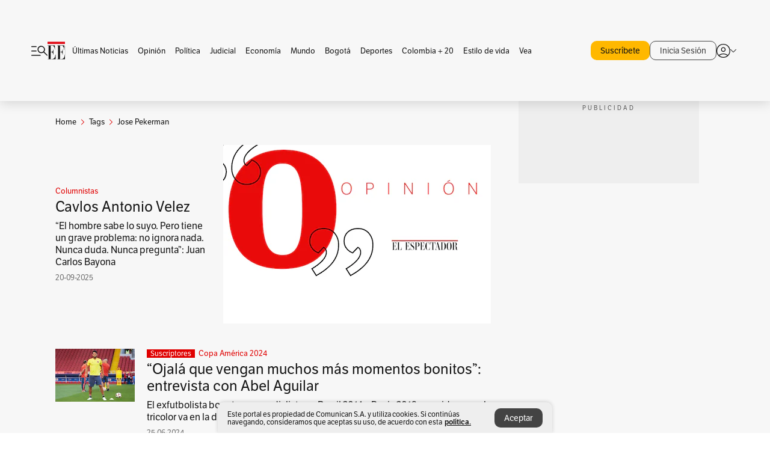

--- FILE ---
content_type: text/html; charset=utf-8
request_url: https://www.elespectador.com/tags/jose-pekerman/
body_size: 14108
content:
<!DOCTYPE html><html lang="es"><head><meta charSet="utf-8"/><link as="style" rel="preload" href="https://use.typekit.net/zke3dlb.css"/><link rel="stylesheet" href="https://use.typekit.net/zke3dlb.css"/><link rel="preload" href="/pf/resources/images/logoShort.svg?d=1148" as="image" type="image/svg+xml"/><link rel="preload" href="/pf/resources/images/logoFull.svg?d=1148" as="image" type="image/svg+xml"/><link rel="stylesheet" href="/pf/dist/css/el-espectador.css?d=1148"/><link rel="preload" href="//securepubads.g.doubleclick.net/tag/js/gpt.js" as="script"/><link rel="preconnect" href="https://securepubads.g.doubleclick.net"/><link rel="preconnect" href="https://adservice.google.com"/><link rel="preconnect" href="https://pagead2.googlesyndication.com"/><link rel="preconnect" href="https://tpc.googlesyndication.com"/><link rel="stylesheet" href="/pf/resources/dist/newsletterStructure/css/style.css?d=1148"/><script async="" src="https://cdn.tinypass.com/api/tinypass.min.js"></script><script src="https://accounts.google.com/gsi/client" async=""></script><script defer="" src="/pf/resources/scripts/minified/arcads.minified.js?d=1148"></script><script async="" src="/pf/resources/scripts/minified/pianoInit.minified.js?d=1148"></script><script defer="" src="/pf/resources/scripts/minified/pianoScript.minified.js?d=1148"></script><script defer="" src="/pf/resources/scripts/minified/googlePiano.minified.js?d=1148"></script><script defer="" src="/pf/resources/scripts/minified/gtm.minified.js?d=1148"></script><script defer="" src="/pf/resources/scripts/minified/pixel-fb.minified.js?d=1148"></script><title>Jose pekerman: Últimas noticias, fotos, videos, artículos de opinión de Jose pekerman | EL ESPECTADOR</title><meta name="description" content="Lea aquí todas las noticias sobre jose pekerman: artículos, fotos, videos, análisis y opinión sobre jose pekerman. Archivo de noticias en Colombia y el mundo sobre jose pekerman"/><meta name="keywords" content="jose pekerman, noticias de jose pekerman, fotos de jose pekerman, videos de jose pekerman"/><meta name="news_keywords" content="jose pekerman, noticias de jose pekerman, fotos de jose pekerman, videos de jose pekerman"/><meta name="robots" content="follow, index, max-snippet:150, max-image-preview:large  "/><link rel="canonical" href="https://www.elespectador.com/tags/jose-pekerman/"/><link rel="alternate" hrefLang="es" href="https://www.elespectador.com/tags/jose-pekerman/"/><link rel="alternate" type="application/rss+xml" title="El Espectador - Discover - General" href="https://www.elespectador.com/arc/outboundfeeds/discover/?outputType=xml"/><link rel="alternate" type="application/rss+xml" title="El Espectador - Discover - Tags" href="https://www.elespectador.com/arc/outboundfeeds/discover/category/tags/?outputType=xml"/><link rel="alternate" type="application/rss+xml" title="El Espectador - Discover - Tags / Jose-pekerman" href="https://www.elespectador.com/arc/outboundfeeds/discover/category/tags/jose-pekerman/?outputType=xml"/><meta name="twitter:card" content="summary_large_image"/><meta name="twitter:site" content="@elespectador"/><meta name="twitter:creator" content="@elespectador"/><meta name="twitter:url" content="https://www.elespectador.com/tags/jose-pekerman/"/><meta property="twitter:title" content="Jose pekerman: Últimas noticias, fotos, videos, artículos de opinión de Jose pekerman"/><meta property="twitter:description" content="Lea aquí todas las noticias sobre jose pekerman: artículos, fotos, videos, análisis y opinión sobre jose pekerman. Archivo de noticias en Colombia y el mundo sobre jose pekerman"/><meta name="twitter:image" content="https://www.elespectador.com/pf/resources/images/redes_espectador.webp?d=1148"/><meta name="twitter:image:alt" content=""/><meta property="fb:app_id" content="687966271952902"/><meta property="fb:pages" content="14302129065"/><meta name="language" content="spanish"/><meta name="genre" content="news"/><meta name="MobileOptimized" content="width"/><meta name="HandheldFriendly" content="true"/><meta name="viewport" content="width=device-width, initial-scale=1"/><meta name="author" content="El Espectador"/><meta property="ps:breadCrumb" content="Inicio"/><meta property="ps:contentTemplate" content="Home"/><meta property="ps:pageName" content="home"/><meta property="og:site_name" content="ELESPECTADOR.COM"/><meta property="og:url" content="https://www.elespectador.com/tags/jose-pekerman/"/><meta property="og:title" content="Jose pekerman: Últimas noticias, fotos, videos, artículos de opinión de Jose pekerman"/><meta property="og:description" content="Lea aquí todas las noticias sobre jose pekerman: artículos, fotos, videos, análisis y opinión sobre jose pekerman. Archivo de noticias en Colombia y el mundo sobre jose pekerman"/><meta property="og:image" content="https://www.elespectador.com/pf/resources/images/redes_espectador.webp?d=1148"/><meta property="og:country_name" content="Colombia"/><meta property="og:type" content="website"/><meta name="dcterms.title" content="ELESPECTADOR.COM"/><meta name="dcterms.type" content="Text"/><meta name="dcterms.identifier" content="https://www.elespectador.com/tags/jose-pekerman/"/><meta name="dcterms.format" content="text/html"/><meta name="geo.placename" content="Colombia"/><meta name="geo.position" content="4.6626515162041535;-74.05541002750398"/><meta name="ICBM" content="4.6626515162041535;-74.05541002750398"/><meta name="format-detection" content="telephone=no"/><meta name="distribution" content="global"/><meta name="geo.region" content="CO"/><meta name="rating" content="general"/><meta name="google-signin-client_id" content="430461265313-2jlpt8n23uj7avn6ijfbj0gmto7dgrko.apps.googleusercontent.com"/><script type="application/javascript" id="polyfill-script">if(!Array.prototype.includes||!(window.Object && window.Object.assign)||!window.Promise||!window.Symbol||!window.fetch){document.write('<script type="application/javascript" src="/pf/dist/engine/polyfill.js?d=1148&mxId=00000000" defer=""><\/script>')}</script><script id="fusion-engine-react-script" type="application/javascript" src="/pf/dist/engine/react.js?d=1148&amp;mxId=00000000" defer=""></script><script id="fusion-engine-combinations-script" type="application/javascript" src="/pf/dist/components/combinations/default.js?d=1148&amp;mxId=00000000" defer=""></script><link rel="icon" href="/pf/resources/images/favicons/logoFavicon.svg?d=1148" type="image/vnd.microsoft.icon"/><link rel="icon" href="/pf/resources/images/favicons/logoFavicon.svg?d=1148" type="image/svg+xml"/><link rel="icon" type="image/svg+xml" href="/pf/resources/images/favicons/logoFavicon-16.svg?d=1148" sizes="16x16"/><link rel="icon" type="image/svg+xml" href="/pf/resources/images/favicons/logoFavicon-32.svg?d=1148" sizes="32x32"/><link rel="icon" type="image/svg+xml" href="/pf/resources/images/favicons/logoFavicon-48.svg?d=1148" sizes="48x48"/><link rel="icon" type="image/svg+xml" href="/pf/resources/images/favicons/logoFavicon-76.svg?d=1148" sizes="76x76"/><link rel="icon" type="image/svg+xml" href="/pf/resources/images/favicons/logoFavicon-96.svg?d=1148" sizes="96x96"/><link rel="apple-touch-icon-precomposed" type="image/png" href="/pf/resources/images/favicons/favicon-EE-120.png?d=1148" sizes="120x120"/><link rel="apple-touch-icon-precomposed" type="image/png" href="/pf/resources/images/favicons/favicon-EE-152.png?d=1148" sizes="152x152"/><link rel="apple-touch-icon-precomposed" type="image/png" href="/pf/resources/images/favicons/favicon-EE-167.png?d=1148" sizes="167x167"/><link rel="apple-touch-icon-precomposed" type="image/png" href="/pf/resources/images/favicons/favicon-EE-180.png?d=1148" sizes="180x180"/><link rel="icon" type="image/svg+xml" href="/pf/resources/images/favicons/logoFavicon-192.svg?d=1148" sizes="192x192"/><link rel="manifest" href="/manifest.json"/><script defer="" src="https://cdnjs.cloudflare.com/ajax/libs/crypto-js/4.0.0/core.js" integrity="sha256-kZdkZhqgFNaGr6uXhjDI1wJie4rPdXuwZIwGvbkmxAI= sha384-16NHxQ56nk9L6mYJEMueErCQy3apXT3t+s3Zln/9Cb5r65PyVoyYWc1Xis2AyLeO sha512-juG4T5LbIw5oIaxRM4SsstO0WEuz3c6BwPhhzgIXvy98OM7UiZsvzCcTz7Is0zGHHIBPaDkCvJ3++uUqBFkRUg==" crossorigin="anonymous"></script><script defer="" src="https://cdnjs.cloudflare.com/ajax/libs/crypto-js/4.0.0/md5.min.js" integrity="sha256-HX0j5mAQX1PZWyNi/7GYv7G27BRBRlmNKXHbGv4fUYg= sha384-8grjJYqm7LKLYU+wyJNSF5VuUdBkO2nhlP5uc1Yucc9Q1UfngglfeZonVNCLIoCR sha512-VLDQac8zlryHkFvL1HIH9KKjkPNdsNLEXM/vImKGMaNkEXbNtb+dyhnyXFkxai1RVNtwrD5L7vffgtzYzeKI3A==" crossorigin="anonymous"></script><script type="application/ld+json">{
    "@context": "https://schema.org",
    "@type":"Organization",
    "name":"El Espectador",
    "url":"https://www.elespectador.com",
    "logo":{
      "@type":"ImageObject",
      "url":"/pf/resources/images/favicons/favicon-EE-152.png?d=1148",
      "width":"300"
    },
    "contactPoint": {
      "@type": "ContactPoint",
      "telephone": "018000510903",
      "contactType": "Servicio al cliente"
    },
    "sameAs":[
      "https://www.facebook.com/elespectadorcom",
      "https://twitter.com/elespectador",
      "https://www.instagram.com/elespectador/",
      "https://www.youtube.com/user/Elespectadorcom?sub_confirmation=1"
    ]}
    </script><script type="application/ld+json">{
  "@context": "http://schema.org",
  "@type": "WebSite",
  "name": "El Espectador",
  "url": "https://www.elespectador.com",
  "sameAs":[
    "https://www.facebook.com/elespectadorcom",
    "https://twitter.com/elespectador",
    "https://www.instagram.com/elespectador/",
    "https://www.youtube.com/user/Elespectadorcom?sub_confirmation=1"
  ]
  ,
      "potentialAction": {
        "@type": "SearchAction",
        "target": "https://www.elespectador.com/buscador/{q}",
        "query-input": "required name=q"
      }
}</script><script src="https://jsc.mgid.com/site/939125.js" async=""></script><script defer="" src="/pf/resources/scripts/minified/adsmovil.minified.js?d=1148"></script><script type="application/json">var params = {
    'email':'',
    'phone': '',
    'puid': ''
}
adsmovil.Init(params);</script><script defer="" src="/pf/resources/scripts/minified/ssm.minified.js?d=1148"></script>
<script>(window.BOOMR_mq=window.BOOMR_mq||[]).push(["addVar",{"rua.upush":"false","rua.cpush":"false","rua.upre":"false","rua.cpre":"false","rua.uprl":"false","rua.cprl":"false","rua.cprf":"false","rua.trans":"","rua.cook":"false","rua.ims":"false","rua.ufprl":"false","rua.cfprl":"false","rua.isuxp":"false","rua.texp":"norulematch","rua.ceh":"false","rua.ueh":"false","rua.ieh.st":"0"}]);</script>
                              <script>!function(e){var n="https://s.go-mpulse.net/boomerang/";if("False"=="True")e.BOOMR_config=e.BOOMR_config||{},e.BOOMR_config.PageParams=e.BOOMR_config.PageParams||{},e.BOOMR_config.PageParams.pci=!0,n="https://s2.go-mpulse.net/boomerang/";if(window.BOOMR_API_key="GRJMD-A2LGW-55R3Y-KNEZE-U6B3Q",function(){function e(){if(!o){var e=document.createElement("script");e.id="boomr-scr-as",e.src=window.BOOMR.url,e.async=!0,i.parentNode.appendChild(e),o=!0}}function t(e){o=!0;var n,t,a,r,d=document,O=window;if(window.BOOMR.snippetMethod=e?"if":"i",t=function(e,n){var t=d.createElement("script");t.id=n||"boomr-if-as",t.src=window.BOOMR.url,BOOMR_lstart=(new Date).getTime(),e=e||d.body,e.appendChild(t)},!window.addEventListener&&window.attachEvent&&navigator.userAgent.match(/MSIE [67]\./))return window.BOOMR.snippetMethod="s",void t(i.parentNode,"boomr-async");a=document.createElement("IFRAME"),a.src="about:blank",a.title="",a.role="presentation",a.loading="eager",r=(a.frameElement||a).style,r.width=0,r.height=0,r.border=0,r.display="none",i.parentNode.appendChild(a);try{O=a.contentWindow,d=O.document.open()}catch(_){n=document.domain,a.src="javascript:var d=document.open();d.domain='"+n+"';void(0);",O=a.contentWindow,d=O.document.open()}if(n)d._boomrl=function(){this.domain=n,t()},d.write("<bo"+"dy onload='document._boomrl();'>");else if(O._boomrl=function(){t()},O.addEventListener)O.addEventListener("load",O._boomrl,!1);else if(O.attachEvent)O.attachEvent("onload",O._boomrl);d.close()}function a(e){window.BOOMR_onload=e&&e.timeStamp||(new Date).getTime()}if(!window.BOOMR||!window.BOOMR.version&&!window.BOOMR.snippetExecuted){window.BOOMR=window.BOOMR||{},window.BOOMR.snippetStart=(new Date).getTime(),window.BOOMR.snippetExecuted=!0,window.BOOMR.snippetVersion=12,window.BOOMR.url=n+"GRJMD-A2LGW-55R3Y-KNEZE-U6B3Q";var i=document.currentScript||document.getElementsByTagName("script")[0],o=!1,r=document.createElement("link");if(r.relList&&"function"==typeof r.relList.supports&&r.relList.supports("preload")&&"as"in r)window.BOOMR.snippetMethod="p",r.href=window.BOOMR.url,r.rel="preload",r.as="script",r.addEventListener("load",e),r.addEventListener("error",function(){t(!0)}),setTimeout(function(){if(!o)t(!0)},3e3),BOOMR_lstart=(new Date).getTime(),i.parentNode.appendChild(r);else t(!1);if(window.addEventListener)window.addEventListener("load",a,!1);else if(window.attachEvent)window.attachEvent("onload",a)}}(),"".length>0)if(e&&"performance"in e&&e.performance&&"function"==typeof e.performance.setResourceTimingBufferSize)e.performance.setResourceTimingBufferSize();!function(){if(BOOMR=e.BOOMR||{},BOOMR.plugins=BOOMR.plugins||{},!BOOMR.plugins.AK){var n=""=="true"?1:0,t="",a="cj3mgryx3sibs2lr24aq-f-5ebb24092-clientnsv4-s.akamaihd.net",i="false"=="true"?2:1,o={"ak.v":"39","ak.cp":"927404","ak.ai":parseInt("594085",10),"ak.ol":"0","ak.cr":9,"ak.ipv":4,"ak.proto":"h2","ak.rid":"5f934e28","ak.r":50796,"ak.a2":n,"ak.m":"dscr","ak.n":"ff","ak.bpcip":"18.118.195.0","ak.cport":54394,"ak.gh":"23.209.83.212","ak.quicv":"","ak.tlsv":"tls1.3","ak.0rtt":"","ak.0rtt.ed":"","ak.csrc":"-","ak.acc":"","ak.t":"1769068289","ak.ak":"hOBiQwZUYzCg5VSAfCLimQ==qJEqCBJfQ4ijQGy4gcbWLswXf22lHoJ4sz/PdaoaH6Re9Wr9OoWTJteWuYtQ4hL+9INXjHv8O2SO+oYqdS4enVp8qaYJKypZ9hnBunUEG14wLbZFSMc3Q4idbRRL2ursaC4bLSocLRH+r6CgFx5vNe0i2ZK86j/Ap1hFDivYZcyLsQUFe3zDueTzGAo/lqCQgCqFN2u1SLNp8NG7M5svCEP/R2l40J3uI/1MHgN0m9WyPhlP5terPGzEQeiXPYu6isiFMG9VpVy1dkM1Zzyu1coTfYp2jg8mrP7Uq1t/mk8oNpxCqcSxcklv5L2RrMs83A9jXCNj0ckgkauRcV9UamFygFUTkSF8yQECSAEWrP7JEa+JWmYXu6x4YVdg1uGoUA+jfrgG8uhJMbQWeBbp6z+U53oOkXey6V3nhLjPGJ0=","ak.pv":"62","ak.dpoabenc":"","ak.tf":i};if(""!==t)o["ak.ruds"]=t;var r={i:!1,av:function(n){var t="http.initiator";if(n&&(!n[t]||"spa_hard"===n[t]))o["ak.feo"]=void 0!==e.aFeoApplied?1:0,BOOMR.addVar(o)},rv:function(){var e=["ak.bpcip","ak.cport","ak.cr","ak.csrc","ak.gh","ak.ipv","ak.m","ak.n","ak.ol","ak.proto","ak.quicv","ak.tlsv","ak.0rtt","ak.0rtt.ed","ak.r","ak.acc","ak.t","ak.tf"];BOOMR.removeVar(e)}};BOOMR.plugins.AK={akVars:o,akDNSPreFetchDomain:a,init:function(){if(!r.i){var e=BOOMR.subscribe;e("before_beacon",r.av,null,null),e("onbeacon",r.rv,null,null),r.i=!0}return this},is_complete:function(){return!0}}}}()}(window);</script></head><body class=""><script defer="" src="/pf/resources/scripts/minified/cxenseMetatags.body.minified.js?d=1148"></script><script defer="" src="/pf/resources/scripts/minified/pianoResetToken.body.minified.js?d=1148"></script><noscript><iframe src="https://www.googletagmanager.com/ns.html?id=GTM-5FQVPR" title="Tag manager no script" height="0" width="0" style="display:none;visibility:hidden"></iframe></noscript><div id="fusion-app"><div class="Layout-Home false" id="sectionLayout"><div class="Auth"></div><div class="OneSignal"></div><div><div><style>.onesignal-slidedown-container {
    display: none !important;
  }
  </style><div class="Modal-hide"><div class="Modal-Container"><div id=""><div><div id="notificationPopup"><div class="Modal-Container"><div><img class="Modal-Image" src="/pf/resources/images/logoShortLight.svg?d=1148" alt="Logo El Espectador"/></div><div><div class="Modal-Text">No te pierdas ningún acontecimiento, accede a nuestras notificaciones</div><div class="Modal-ContainerButton"><button class="Button Button_text Button_ Button_text_" type="button">No, gracias</button><div class="onesignal-customlink-container"></div></div></div></div></div></div></div></div></div></div></div><header id="header-layout"><div class="Header Header-TopBar Header_standar"><div class="Header-Content"><div class="BurgerMenu-OpenButton"><svg viewBox="0 0 1024 1024" style="display:inline-block;stroke:currentColor;fill:currentColor"><path d="M28.158 828.615c-37.317 1.365-37.772-58.706 0-57.341h537.91c37.317-1.365 37.772 58.706 0 57.341h-537.91zM28.158 552.834c-37.317 1.365-37.772-58.706 0-57.341h277.601c15.928 0 29.125 12.743 28.67 28.67 0 15.928-12.743 29.125-28.67 28.67h-277.601zM28.158 277.053c-37.317 1.365-37.772-58.706 0-57.341h277.601c15.928 0 29.125 12.743 28.67 28.67 0 15.928-12.743 29.125-28.67 28.67h-277.601zM627.959 658.869c-201.147 9.557-314.463-258.943-165.195-394.559 194.776-202.513 531.539 84.191 348.594 304.907l203.423 200.237c12.743 10.467 11.832 29.58 0 40.957-10.467 11.377-29.58 10.467-40.957 0l-203.423-200.237c-40.957 30.946-91.472 49.149-142.897 49.149zM627.959 601.528c48.694 0 90.562-16.838 124.693-50.514s51.425-74.634 51.425-122.872c0-48.239-17.293-89.197-51.425-122.872s-75.999-50.514-124.693-50.514-90.562 16.838-124.693 50.514c-34.131 33.676-51.425 74.634-51.425 122.872s17.293 89.197 51.425 122.872c34.131 33.676 75.999 50.514 124.693 50.514z"></path></svg></div><div class="Header-Logo Header-MainLogo"><a href="/" rel="noreferrer"><picture class="Header-LogoImage"><img src="/pf/resources/images/logoFull.svg?d=1148" alt="Elespectador.com: Últimas noticias de Colombia y el mundo" width="240" height="37"/></picture></a></div><div class="Header-ContainerUser"><div class="Header-User" id="UserAvatarContainer"><div class="Header-UserContainer"><div class="Header-Anon "><svg class="Header-AvatarCircle" viewBox="0 0 1024 1024" style="display:inline-block;stroke:currentColor;fill:currentColor"><path d="M177.79 824.384c190.977-148.689 469.712-148.689 660.689 0 276.462-268.732 58.657-784.824-330.117-767.545-388.774-17.279-607.034 499.268-330.572 767.545zM507.908 586.117c-224.171 2.274-224.171-343.758 0-341.485 224.171-2.274 224.171 343.758 0 341.485zM507.908 1024.455c-677.513-16.824-677.513-1007.631 0-1024 677.513 16.824 677.513 1007.631 0 1024zM507.908 967.616c100.49 0.455 211.893-37.741 286.465-102.764-155.964-127.318-417.876-130.046-572.931 0 74.572 65.023 185.975 103.673 286.465 102.764zM507.908 529.279c148.234 4.092 148.234-231.901 0-227.808-148.234-4.092-148.234 231.901 0 227.808z"></path></svg><svg class="Header-Arrow " viewBox="0 0 422 1024" style="display:inline-block;stroke:currentColor;fill:currentColor"><path d="M336.696 512.431l-321.106-321.106c-35.676-32.942 19.56-91.257 53.521-53.521l331.738 331.738c12.684 12.684 17.846 25.385 17.846 42.877 0 17.151-5.146 30.19-17.846 42.877l-331.738 331.738c-32.942 35.338-91.257-19.56-53.521-53.521l321.106-321.106z"></path></svg></div></div></div></div></div></div><div class="Header-BasicPlaceholder"></div><h1 style="display:none">Noticias de Jose Pekerman</h1><div class="PianoContainer-UserMenu"></div></header><div class=""><div id="main-layout-1" class="Layout-MainHome Layout-MainHome_oneColumn"></div><div id="main-layout-2" class="Layout-MainHome Layout-MainHome_oneColumn"></div><div class="Layout-MainHome Layout-MainHome_fitMargin Layout-MainHome_twoColumns"><div id="main-layout-3-4" class="Layout-mainHomeA"><div class=""><div class="NewsletterAdmin-ImageTitleNw"><div class="Header-Section Header-Section_EE"><h2 class="Header-SectionTitle">Noticias de Jose pekerman</h2><div class="Header-SectionDescription"></div></div></div></div><div><script type="application/ld+json">{
    "@context": "https://schema.org",
    "@type": "BreadcrumbList",
    "itemListElement": [
      {
        "@type": "ListItem",
        "position": 0,
        "item":
        {
          "@id": "/",
          "name": "Home"
        }
      },
      
          {
            "@type": "ListItem",
            "position": 1,
            "item":
            {
              "@id": "/tags/",
              "name": "tags"
            }
          },
          {
            "@type": "ListItem",
            "position": 2,
            "item":
            {
              "@id": "/tags/jose-pekerman/",
              "name": "jose-pekerman"
            }
          }
    ]
  }</script><div class="Breadcrumb   "><div class="Breadcrumb-Container"><span class="Breadcrumb-Text"><a href="/"><h3>Home</h3></a></span><span class="Breadcrumb-Text Breadcrumb-SectionText"><svg class="Breadcrumb Breadcrumb-Icon" viewBox="0 0 422 1024" style="display:inline-block;stroke:currentColor;fill:currentColor"><path d="M336.696 512.431l-321.106-321.106c-35.676-32.942 19.56-91.257 53.521-53.521l331.738 331.738c12.684 12.684 17.846 25.385 17.846 42.877 0 17.151-5.146 30.19-17.846 42.877l-331.738 331.738c-32.942 35.338-91.257-19.56-53.521-53.521l321.106-321.106z"></path></svg><a href="/tags/"><div class="">Tags</div></a></span><span class="Breadcrumb-Text Breadcrumb-SectionText"><svg class="Breadcrumb Breadcrumb-Icon" viewBox="0 0 422 1024" style="display:inline-block;stroke:currentColor;fill:currentColor"><path d="M336.696 512.431l-321.106-321.106c-35.676-32.942 19.56-91.257 53.521-53.521l331.738 331.738c12.684 12.684 17.846 25.385 17.846 42.877 0 17.151-5.146 30.19-17.846 42.877l-331.738 331.738c-32.942 35.338-91.257-19.56-53.521-53.521l321.106-321.106z"></path></svg><a href="/tags/jose-pekerman/"><div class="">Jose Pekerman</div></a></span></div></div></div><div class="BlockContainer      BlockContainer_openSubsection BlockContainer_openSubsection_default"><div class="BlockContainer-Content"><div class="Card Card-HomeEE Card-HomeEE_open3"><div class="Card-ImagePosition Card-ImagePosition_down"><div class="Card-ImageFrame"><a href="/opinion/columnistas/juancarlosbayona/cavlos-antonio-velez/" target="_self" rel="noopener "><picture><source class="Card-Image" srcSet="https://www.elespectador.com/resizer/v2/UWPGJOMVUJHZTNC2YXCY5S7T7E.jpg?auth=4029bc22deefb3282c9186607982cadd832a79797b94cea553575f6aba834e75&amp;width=328&amp;height=219&amp;focal=492,327&amp;quality=60" media="(max-width: 360px)" width="328" height="219"/><source class="Card-Image" srcSet="https://www.elespectador.com/resizer/v2/UWPGJOMVUJHZTNC2YXCY5S7T7E.jpg?auth=4029bc22deefb3282c9186607982cadd832a79797b94cea553575f6aba834e75&amp;width=392&amp;height=262&amp;focal=492,327&amp;quality=60" media="(max-width: 425px)" width="392" height="262"/><source class="Card-Image" srcSet="https://www.elespectador.com/resizer/v2/UWPGJOMVUJHZTNC2YXCY5S7T7E.jpg?auth=4029bc22deefb3282c9186607982cadd832a79797b94cea553575f6aba834e75&amp;width=552&amp;height=369&amp;focal=492,327&amp;quality=60" media="(max-width: 600px)" width="552" height="369"/><source class="Card-Image" srcSet="https://www.elespectador.com/resizer/v2/UWPGJOMVUJHZTNC2YXCY5S7T7E.jpg?auth=4029bc22deefb3282c9186607982cadd832a79797b94cea553575f6aba834e75&amp;width=1096&amp;height=732&amp;focal=492,327&amp;quality=60" media="(max-width: 1199px)" width="1096" height="732"/><source class="Card-Image" srcSet="https://www.elespectador.com/resizer/v2/UWPGJOMVUJHZTNC2YXCY5S7T7E.jpg?auth=4029bc22deefb3282c9186607982cadd832a79797b94cea553575f6aba834e75&amp;width=445&amp;height=298&amp;focal=492,327&amp;quality=80" media="(max-width: 1200px)" width="445" height="298"/><img class="Card-Image" src="https://www.elespectador.com/resizer/v2/UWPGJOMVUJHZTNC2YXCY5S7T7E.jpg?auth=4029bc22deefb3282c9186607982cadd832a79797b94cea553575f6aba834e75&amp;width=445&amp;height=298&amp;focal=492,327&amp;quality=80" alt="Cavlos Antonio Velez" width="445" height="298"/></picture></a></div><div class="Card-Container"><div class="Card-SectionContainer"><h4 class="Card-Section Card-Section"><a href="/opinion/columnistas/" target="_self" rel="noopener ">Columnistas</a></h4></div><h2 class="Card-Title Card-Title"><a href="/opinion/columnistas/juancarlosbayona/cavlos-antonio-velez/" target="_self" rel="noopener ">Cavlos Antonio Velez</a></h2><div class="Card-Hook Card-Hook"><a href="/opinion/columnistas/juancarlosbayona/cavlos-antonio-velez/" target="_self" rel="noopener ">“El hombre sabe lo suyo. Pero tiene un grave problema: no ignora nada. Nunca duda. Nunca pregunta”: Juan Carlos Bayona</a></div><div class="Card-DateContainer"><p class="Card-Datetime">20-09-2025</p></div></div></div></div><div class="BlockContainer-SecondContent"></div></div></div><div class="Ads Ads_mobile"><div class="lazyload-wrapper "><div class="lazyload-placeholder"></div></div></div><div class="BlockContainer BlockContainer_borderDown     "><div class="BlockContainer-Content"><div class="Card Card-HomeEE"><div class="Card-ImagePosition Card-ImagePosition_up"><div class="Card-ImageFrame"><a href="/deportes/copa-america-2024/ojala-que-vengan-muchos-mas-momentos-bonitos-entrevista-con-abel-aguilar/" target="_self" rel="noopener "><picture><source class="Card-Image" srcSet="https://www.elespectador.com/resizer/v2/7HSAILQRLNB3RL25CLKH3XDJZQ.jpg?auth=76beb587c392eabb62b10fe99b9ec9f678304ec11107af799c33d7b55f87ce6b&amp;width=392&amp;height=261&amp;smart=true&amp;quality=60" media="(max-width: 425px)" width="392" height="261"/><source class="Card-Image" srcSet="https://www.elespectador.com/resizer/v2/7HSAILQRLNB3RL25CLKH3XDJZQ.jpg?auth=76beb587c392eabb62b10fe99b9ec9f678304ec11107af799c33d7b55f87ce6b&amp;width=552&amp;height=368&amp;smart=true&amp;quality=60" media="(max-width: 600px)" width="552" height="368"/><source class="Card-Image" srcSet="https://www.elespectador.com/resizer/v2/7HSAILQRLNB3RL25CLKH3XDJZQ.jpg?auth=76beb587c392eabb62b10fe99b9ec9f678304ec11107af799c33d7b55f87ce6b&amp;width=1100&amp;height=733&amp;smart=true&amp;quality=60" media="(max-width: 1199px)" width="1100" height="733"/><source class="Card-Image" srcSet="https://www.elespectador.com/resizer/v2/7HSAILQRLNB3RL25CLKH3XDJZQ.jpg?auth=76beb587c392eabb62b10fe99b9ec9f678304ec11107af799c33d7b55f87ce6b&amp;width=445&amp;height=297&amp;smart=true&amp;quality=80" media="(max-width: 1200px)" width="445" height="297"/><img class="Card-Image" src="https://www.elespectador.com/resizer/v2/7HSAILQRLNB3RL25CLKH3XDJZQ.jpg?auth=76beb587c392eabb62b10fe99b9ec9f678304ec11107af799c33d7b55f87ce6b&amp;width=445&amp;height=297&amp;smart=true&amp;quality=80" alt="“Ojalá que vengan muchos más momentos bonitos”: entrevista con Abel Aguilar" width="445" height="297"/></picture></a></div><div class="Card-Container"><div class="Card-SectionContainer"><span class="Card-ExclusiveContainer">Suscriptores</span><h4 class="Card-Section Card-Section"><a href="/deportes/copa-america-2024/" target="_self" rel="noopener ">Copa América 2024</a></h4></div><h2 class="Card-Title Card-Title"><a href="/deportes/copa-america-2024/ojala-que-vengan-muchos-mas-momentos-bonitos-entrevista-con-abel-aguilar/" target="_self" rel="noopener ">“Ojalá que vengan muchos más momentos bonitos”: entrevista con Abel Aguilar</a></h2><div class="Card-DateContainer"><p class="Card-Datetime">25-06-2024</p></div></div></div></div><div class="Card Card-HomeEE Card-HomeEE_lateral"><div class="Card-ImagePosition Card-ImagePosition_left"><div class="Card-ImageFrame"><a href="/deportes/copa-america-2024/que-dicen-los-tecnicos-de-nestor-lorenzo-no-es-nacionalidad-sino-capacidad-copa-america-2024/" target="_self" rel="noopener "><picture><source class="Card-Image" srcSet="https://www.elespectador.com/resizer/v2/SWMB3IY53ZCWTPIEDPMPWTXWTE.jpg?auth=c99c9ea4f5618fe60aec3fb489c2e1b7413c120f8ce976bb6eb56f07bd5685fd&amp;width=132&amp;height=88&amp;smart=true&amp;quality=80" media="(max-width: 1200px)" width="132" height="88"/><img class="Card-Image" src="https://www.elespectador.com/resizer/v2/SWMB3IY53ZCWTPIEDPMPWTXWTE.jpg?auth=c99c9ea4f5618fe60aec3fb489c2e1b7413c120f8ce976bb6eb56f07bd5685fd&amp;width=132&amp;height=88&amp;smart=true&amp;quality=80" alt="¿Qué dicen los técnicos de Néstor Lorenzo?: “No es nacionalidad, sino capacidad” " width="132" height="88"/></picture></a></div><div class="Card-Container"><div class="Card-SectionContainer"><h4 class="Card-Section Card-Section"><a href="/deportes/copa-america-2024/" target="_self" rel="noopener ">Copa América 2024</a></h4></div><h2 class="Card-Title Card-Title_xs"><a href="/deportes/copa-america-2024/que-dicen-los-tecnicos-de-nestor-lorenzo-no-es-nacionalidad-sino-capacidad-copa-america-2024/" target="_self" rel="noopener ">¿Qué dicen los técnicos de Néstor Lorenzo?: “No es nacionalidad, sino capacidad” </a></h2><div class="Card-DateContainer"><p class="Card-Datetime">16-06-2024</p></div></div></div></div><div class="Card Card-HomeEE Card-HomeEE_lateral"><div class="Card-ImagePosition Card-ImagePosition_left"><div class="Card-ImageFrame"><a href="/deportes/seleccion-colombia/asi-fue-el-reencuentro-entre-nestor-lorenzo-y-lionel-messi-en-estados-unidos-noticias-hoy/" target="_self" rel="noopener "><picture><source class="Card-Image" srcSet="https://www.elespectador.com/resizer/v2/HIE4EULADZF3HDDSLZVF4GEOEI.jpg?auth=b709d3521d265086aa7413b9b8b8695427b5dbfbcfccf362c4b62ea6024a6b4e&amp;width=132&amp;height=88&amp;smart=true&amp;quality=80" media="(max-width: 1200px)" width="132" height="88"/><img class="Card-Image" src="https://www.elespectador.com/resizer/v2/HIE4EULADZF3HDDSLZVF4GEOEI.jpg?auth=b709d3521d265086aa7413b9b8b8695427b5dbfbcfccf362c4b62ea6024a6b4e&amp;width=132&amp;height=88&amp;smart=true&amp;quality=80" alt="Así fue el reencuentro entre Néstor Lorenzo y Lionel Messi en Estados Unidos" width="132" height="88"/></picture></a></div><div class="Card-Container"><div class="Card-SectionContainer"><h4 class="Card-Section Card-Section"><a href="/deportes/seleccion-colombia/" target="_self" rel="noopener ">Selección Colombia</a></h4></div><h2 class="Card-Title Card-Title_xs"><a href="/deportes/seleccion-colombia/asi-fue-el-reencuentro-entre-nestor-lorenzo-y-lionel-messi-en-estados-unidos-noticias-hoy/" target="_self" rel="noopener ">Así fue el reencuentro entre Néstor Lorenzo y Lionel Messi en Estados Unidos</a></h2><div class="Card-DateContainer"><p class="Card-Datetime">13-12-2023</p></div></div></div></div><div class="Card Card-HomeEE Card-HomeEE_lateral"><div class="Card-ImagePosition Card-ImagePosition_left"><div class="Card-ImageFrame"><a href="/deportes/futbol-mundial/pekerman-yepes-maturana-y-el-pibe-valderrama-estaran-en-partido-de-leyendas/" target="_self" rel="noopener "><picture><source class="Card-Image" srcSet="https://www.elespectador.com/resizer/v2/GO7X3EJ7NNDUZNPHR47DDE2DDI.png?auth=811180a55f7f5d08c744e47136a04fc85971587fd7811ef955823d28a6023e04&amp;width=132&amp;height=88&amp;smart=true&amp;quality=80" media="(max-width: 1200px)" width="132" height="88"/><img class="Card-Image" src="https://www.elespectador.com/resizer/v2/GO7X3EJ7NNDUZNPHR47DDE2DDI.png?auth=811180a55f7f5d08c744e47136a04fc85971587fd7811ef955823d28a6023e04&amp;width=132&amp;height=88&amp;smart=true&amp;quality=80" alt="Pékerman, Yepes, Maturana y ‘El Pibe’ Valderrama estarán en partido de leyendas" width="132" height="88"/></picture></a></div><div class="Card-Container"><div class="Card-SectionContainer"><h4 class="Card-Section Card-Section"><a href="/deportes/futbol-mundial/" target="_self" rel="noopener ">Fútbol mundial</a></h4></div><h2 class="Card-Title Card-Title_xs"><a href="/deportes/futbol-mundial/pekerman-yepes-maturana-y-el-pibe-valderrama-estaran-en-partido-de-leyendas/" target="_self" rel="noopener ">Pékerman, Yepes, Maturana y ‘El Pibe’ Valderrama estarán en partido de leyendas</a></h2><div class="Card-DateContainer"><p class="Card-Datetime">29-11-2023</p></div></div></div></div><div class="Card Card-HomeEE Card-HomeEE_lateral"><div class="Card-ImagePosition Card-ImagePosition_left"><div class="Card-ImageFrame"><a href="/cromos/famosos/higuita-al-desnudo-y-mas-portadas-iconicas-de-cromos-con-jugadores-de-la-seleccion-colombia/" target="_self" rel="noopener "><picture><source class="Card-Image" srcSet="https://www.elespectador.com/resizer/v2/KCX2LRXOTFGF5G2LXD33UPXIIE.JPG?auth=8072a21415dd31f3480fc0876228aaf7b390dc25f9ce69e6bfb2a9b6039b91b5&amp;width=132&amp;height=88&amp;smart=true&amp;quality=80" media="(max-width: 1200px)" width="132" height="88"/><img class="Card-Image" src="https://www.elespectador.com/resizer/v2/KCX2LRXOTFGF5G2LXD33UPXIIE.JPG?auth=8072a21415dd31f3480fc0876228aaf7b390dc25f9ce69e6bfb2a9b6039b91b5&amp;width=132&amp;height=88&amp;smart=true&amp;quality=80" alt="Higuita desnudo y más portadas icónicas de Cromos con jugadores de Colombia" width="132" height="88"/></picture></a></div><div class="Card-Container"><div class="Card-SectionContainer"><svg class="Card-IconSection Card-IconSection_gallery" viewBox="0 0 1027.4 1024" style="display:inline-block;stroke:currentColor;fill:currentColor"><path d="M526.504 733.444c233.456 1.449 233.456-357.83 0-356.364-233.456-1.449-233.456 357.83 0 356.364zM526.504 668.352c-147.645 4.361-147.645-230.911 0-226.544 147.645-4.361 147.645 230.911 0 226.544zM193.411 879.999c-42.544 1.086-79.278-35.631-78.182-78.182v-492.736c-3.275-105.825 146.179-74.179 210.547-78.55l80.002-86.553h241.455l80.002 86.553c64.367 5.085 213.46-27.995 210.547 78.182v492.736c1.086 42.906-35.631 79.278-78.182 78.182h-666.187zM193.411 814.906h666.187c7.637 0 13.456-5.819 13.456-13.456v-492.736c0-3.999-1.086-6.913-3.637-9.454s-5.819-3.637-9.454-3.637h-161.090l-79.278-86.553h-184.724l-79.278 86.553h-162.182c-7.637 0-13.456 5.819-13.456 13.456v492.736c0 7.637 5.819 13.456 13.456 13.456z"></path></svg><h4 class="Card-Section Card-Section"><a href="/cromos/famosos/" target="_self" rel="noopener ">Famosos y vida social</a></h4></div><h2 class="Card-Title Card-Title_xs"><a href="/cromos/famosos/higuita-al-desnudo-y-mas-portadas-iconicas-de-cromos-con-jugadores-de-la-seleccion-colombia/" target="_self" rel="noopener ">Higuita desnudo y más portadas icónicas de Cromos con jugadores de Colombia</a></h2><div class="Card-DateContainer"><p class="Card-Datetime">21-11-2023</p></div></div></div></div></div></div><div class="Pagination-Wrapper"><div class="Pagination"><div class="Pagination-Nav"></div><div class="Pagination-Counter"><form class="Pagination-Form"><input class="Pagination-Input" value="1"/></form><span>de </span></div><div class="Pagination-Nav"></div></div></div></div><div class="Ads Ads_mobile"><div class="lazyload-wrapper "><div class="lazyload-placeholder"></div></div></div><div id="main-layout-5" class="Layout-mainHomeB"><div class="Ads-sticky Ads_desktop"><div class="lazyload-wrapper "><div class="lazyload-placeholder"></div></div></div></div></div><div class="Ads_desktop"><div class="lazyload-wrapper "><div class="lazyload-placeholder"></div></div></div><div class="Layout-MainHome Layout-MainHome_fitMargin Layout-MainHome_twoColumns"><div id="main-layout-6-7" class="Layout-mainHomeA"></div><div id="main-layout-8" class="Layout-mainHomeB"></div></div><div id="main-layout-9" class="Layout-MainHome Layout-MainHome_oneColumn"></div><div id="main-layout-10" class="Layout-MainHome Layout-MainHome_oneColumn"></div><div id="main-layout-11" class="Layout-MainHome Layout-MainHome_oneColumn"></div><div class="Layout-MainHome Layout-MainHome_fitMargin Layout-MainHome_twoColumns"><div id="main-layout-12-13" class="Layout-mainHomeA"></div><div id="main-layout-14" class="Layout-mainHomeB"></div></div><div class="Layout-MainHome Layout-MainHome_fitMargin Layout-MainHome_twoColumns"><div id="main-layout-15-16" class="Layout-mainHomeA"></div><div id="main-layout-17" class="Layout-mainHomeB"></div></div><div id="main-layout-18" class="Layout-MainHome Layout-MainHome_oneColumn"></div><div id="main-layout-19" class="Layout-MainHome Layout-MainHome_oneColumn"></div><div class="Layout-MainHome Layout-MainHome_fitMargin Layout-MainHome_twoColumns"><div id="main-layout-20-21" class="Layout-mainHomeA"></div><div id="main-layout-22" class="Layout-mainHomeB"></div></div><div id="main-layout-23" class="Layout-MainHome Layout-MainHome_oneColumn"></div><div id="main-layout-24" class="Layout-MainHome Layout-MainHome_oneColumn"></div><div id="main-layout-25" class="Layout-MainHome Layout-MainHome_oneColumn"><div data-google-interstitial="false"><div class="Block-piano Block pianoBannerHomeDesktop" id="pianoContainer"><p> </p></div></div></div></div><div class="Toastify"></div><footer><div class="lazyload-wrapper "><div style="height:400px" class="lazyload-placeholder"></div></div></footer><div class="Cookies-GeneralContainer" data-google-interstitial="false"><div class="Cookies-Container Cookies-hide"><div class="Cookies-Text">Este portal es propiedad de Comunican S.A. y utiliza cookies. Si continúas navegando, consideramos que aceptas su uso, de acuerdo con esta  <a class="Cookies-Linked" href="/terminos/politica-de-uso-de-cookies/">política.</a></div><div class="Cookies-ContainerButtons"><div class="Cookies-AceptButton"><button class="Button Button_secondary Cookies-TextButton" type="button">Aceptar</button></div></div></div></div></div></div><script id="fusion-metadata" type="application/javascript">window.Fusion=window.Fusion||{};Fusion.arcSite="el-espectador";Fusion.contextPath="/pf";Fusion.mxId="00000000";Fusion.deployment="1148";Fusion.globalContent={"type":"results","version":"0.6.0","content_elements":[{"display_date":"2025-09-20T16:51:00Z","subtype":"column","subheadlines":{"basic":""},"headlines":{"basic":"Cavlos Antonio Velez"},"description":{"basic":"“El hombre sabe lo suyo. Pero tiene un grave problema: no ignora nada. Nunca duda. Nunca pregunta”: Juan Carlos Bayona"},"taxonomy":{"primary_section":{"name":"Columnistas","_id":"/opinion/columnistas"}},"type":"story","canonical_url":"/opinion/columnistas/juancarlosbayona/cavlos-antonio-velez/","_id":"CU5IGGZKCZHIDCIY7TYG2STPHY"},{"display_date":"2024-06-25T20:59:58.295Z","subtype":"article","subheadlines":{"basic":""},"headlines":{"basic":"“Ojalá que vengan muchos más momentos bonitos”: entrevista con Abel Aguilar"},"description":{"basic":"El exfutbolista bogotano, mundialista en Brasil 2014 y Rusia 2018, considera que la tricolor va en la dirección correcta con Néstor Lorenzo."},"taxonomy":{"primary_section":{"name":"Copa América 2024","_id":"/deportes/copa-america-2024"}},"label":{"contenido_exclusivo":{"text":"Si"}},"type":"story","promo_items":{"basic":{"width":1280,"caption":"Abel Aguilar, uno de los bogotanos con más rodaje en la historia de la selección de Colombia.","_id":"7HSAILQRLNB3RL25CLKH3XDJZQ","additional_properties":{"originalUrl":"https://cloudfront-us-east-1.images.arcpublishing.com/elespectador/7HSAILQRLNB3RL25CLKH3XDJZQ.jpg","thumbnailResizeUrl":"/resizer/I5ozQPB90hy98WUvZnLx9ectzYU=/300x0/arc-anglerfish-arc2-prod-elespectador/public/7HSAILQRLNB3RL25CLKH3XDJZQ.jpg"},"type":"image","url":"https://cloudfront-us-east-1.images.arcpublishing.com/elespectador/7HSAILQRLNB3RL25CLKH3XDJZQ.jpg","height":852,"auth":{"1":"76beb587c392eabb62b10fe99b9ec9f678304ec11107af799c33d7b55f87ce6b"}}},"canonical_url":"/deportes/copa-america-2024/ojala-que-vengan-muchos-mas-momentos-bonitos-entrevista-con-abel-aguilar/","_id":"SDOPVPTUW5DHVOBJZEHU65XF4Q"},{"display_date":"2024-06-16T23:00:00Z","subtype":"Articulo","subheadlines":{"basic":""},"headlines":{"basic":"¿Qué dicen los técnicos de Néstor Lorenzo?: “No es nacionalidad, sino capacidad” "},"description":{"basic":"Los entrenadores colombianos reconocen el trabajo del estratega argentino al frente de la selección de Colombia y le auguran una buena participación en la Copa América.  "},"taxonomy":{"primary_section":{"name":"Copa América 2024","_id":"/deportes/copa-america-2024"}},"additional_properties":{"images":{"1096x730":["https://www.elespectador.com/resizer/mrqr8E2NdxyQJyOBYxhUnYY347E=/1096x730/filters:quality(60):format(jpeg)/cloudfront-us-east-1.images.arcpublishing.com/elespectador/SWMB3IY53ZCWTPIEDPMPWTXWTE.jpg","https://www.elespectador.com/resizer/oN8Y3-Kp-knB_AdzypfbqwoqqqA=/1096x730/filters:quality(80):format(jpeg)/cloudfront-us-east-1.images.arcpublishing.com/elespectador/SWMB3IY53ZCWTPIEDPMPWTXWTE.jpg"],"680x453":["https://www.elespectador.com/resizer/IUuGZSJvtiyaS7GClVHjqHQIcC4=/680x453/filters:quality(60):format(jpeg)/cloudfront-us-east-1.images.arcpublishing.com/elespectador/SWMB3IY53ZCWTPIEDPMPWTXWTE.jpg","https://www.elespectador.com/resizer/feVAZZp6Txw4VhoZDtK_mrBC1gI=/680x453/filters:quality(80):format(jpeg)/cloudfront-us-east-1.images.arcpublishing.com/elespectador/SWMB3IY53ZCWTPIEDPMPWTXWTE.jpg"],"952x637":["https://www.elespectador.com/resizer/gXt18Di5n8wYjWg2-2GUqvSWu0I=/952x637/filters:quality(60):format(jpeg)/cloudfront-us-east-1.images.arcpublishing.com/elespectador/SWMB3IY53ZCWTPIEDPMPWTXWTE.jpg","https://www.elespectador.com/resizer/aqQPwK61XrpN_XcAhPD8f2c0hBU=/952x637/filters:quality(80):format(jpeg)/cloudfront-us-east-1.images.arcpublishing.com/elespectador/SWMB3IY53ZCWTPIEDPMPWTXWTE.jpg"],"352x528":["https://www.elespectador.com/resizer/VgaO-bcmkP8IZw21CabRmlG23dc=/352x528/filters:quality(60):format(jpeg)/cloudfront-us-east-1.images.arcpublishing.com/elespectador/SWMB3IY53ZCWTPIEDPMPWTXWTE.jpg","https://www.elespectador.com/resizer/-LCNi2r-v9X0ie2YVnz1jANgSvg=/352x528/filters:quality(80):format(jpeg)/cloudfront-us-east-1.images.arcpublishing.com/elespectador/SWMB3IY53ZCWTPIEDPMPWTXWTE.jpg"],"400x266":["https://www.elespectador.com/resizer/nn3lrQXwt8z9FqbeqLSKTN2jpKg=/400x266/filters:quality(60):format(jpeg)/cloudfront-us-east-1.images.arcpublishing.com/elespectador/SWMB3IY53ZCWTPIEDPMPWTXWTE.jpg","https://www.elespectador.com/resizer/hWFc6NhDU9qp5vnBlX3TIqth-1w=/400x266/filters:quality(80):format(jpeg)/cloudfront-us-east-1.images.arcpublishing.com/elespectador/SWMB3IY53ZCWTPIEDPMPWTXWTE.jpg"],"287x191":["https://www.elespectador.com/resizer/KWPYlcvVjCW5p6yqgvbruMNsFcA=/287x191/filters:quality(60):format(jpeg)/cloudfront-us-east-1.images.arcpublishing.com/elespectador/SWMB3IY53ZCWTPIEDPMPWTXWTE.jpg","https://www.elespectador.com/resizer/X10YdYxyyYp2Ba2W81Y8Wad1Q2M=/287x191/filters:quality(80):format(jpeg)/cloudfront-us-east-1.images.arcpublishing.com/elespectador/SWMB3IY53ZCWTPIEDPMPWTXWTE.jpg"]}},"type":"story","promo_items":{"basic":{"width":2150,"caption":"Néstor Lorenzo lleva 20 partidos invicto al frente de la selección de Colombia.","additional_properties":{"originalUrl":"https://cloudfront-us-east-1.images.arcpublishing.com/elespectador/SWMB3IY53ZCWTPIEDPMPWTXWTE.jpg","thumbnailResizeUrl":"/resizer/SfFzSvJoGkBHr0De7Ul36KWJyu8=/300x0/arc-anglerfish-arc2-prod-elespectador/public/SWMB3IY53ZCWTPIEDPMPWTXWTE.jpg"},"_id":"SWMB3IY53ZCWTPIEDPMPWTXWTE","type":"image","url":"https://cloudfront-us-east-1.images.arcpublishing.com/elespectador/SWMB3IY53ZCWTPIEDPMPWTXWTE.jpg","height":1433,"auth":{"1":"c99c9ea4f5618fe60aec3fb489c2e1b7413c120f8ce976bb6eb56f07bd5685fd"}}},"canonical_url":"/deportes/copa-america-2024/que-dicen-los-tecnicos-de-nestor-lorenzo-no-es-nacionalidad-sino-capacidad-copa-america-2024/","_id":"MJ5VSSXCQVDD3O3V4FS3V6RKRA"},{"display_date":"2023-12-13T01:47:02.774Z","subtype":"article","subheadlines":{"basic":""},"headlines":{"basic":"Así fue el reencuentro entre Néstor Lorenzo y Lionel Messi en Estados Unidos"},"description":{"basic":"El técnico de la tricolor compartió un emotivo momento con el astro argentino en Fort Lauderdale, la casa de Inter Miami."},"taxonomy":{"primary_section":{"name":"Selección Colombia","_id":"/deportes/seleccion-colombia"}},"additional_properties":{"images":{"1096x730":["https://www.elespectador.com/resizer/uI9ge-nwR6mi5WWxSBlFXyQ2_rA=/1096x730/filters:quality(60):format(jpeg)/cloudfront-us-east-1.images.arcpublishing.com/elespectador/HIE4EULADZF3HDDSLZVF4GEOEI.jpg","https://www.elespectador.com/resizer/scB2zBWlcP1Jrx4TzhRN-mAlC2Y=/1096x730/filters:quality(80):format(jpeg)/cloudfront-us-east-1.images.arcpublishing.com/elespectador/HIE4EULADZF3HDDSLZVF4GEOEI.jpg"],"680x453":["https://www.elespectador.com/resizer/kHf5LqLqG6UF1UKrEHoWO3t6u5c=/680x453/filters:quality(60):format(jpeg)/cloudfront-us-east-1.images.arcpublishing.com/elespectador/HIE4EULADZF3HDDSLZVF4GEOEI.jpg","https://www.elespectador.com/resizer/v2VuS6J6Ie1QCdLRZD2aBIyTKwk=/680x453/filters:quality(80):format(jpeg)/cloudfront-us-east-1.images.arcpublishing.com/elespectador/HIE4EULADZF3HDDSLZVF4GEOEI.jpg"],"952x637":["https://www.elespectador.com/resizer/QWnbzrfaTmdRmUocjKn_BWSYxG8=/952x637/filters:quality(60):format(jpeg)/cloudfront-us-east-1.images.arcpublishing.com/elespectador/HIE4EULADZF3HDDSLZVF4GEOEI.jpg","https://www.elespectador.com/resizer/V3nAbLd3JBgd7nCFHlMyGggKjxg=/952x637/filters:quality(80):format(jpeg)/cloudfront-us-east-1.images.arcpublishing.com/elespectador/HIE4EULADZF3HDDSLZVF4GEOEI.jpg"],"352x528":["https://www.elespectador.com/resizer/X1-Ia3jNeUjfJs5eoZ5LRdRbyLs=/352x528/filters:quality(60):format(jpeg)/cloudfront-us-east-1.images.arcpublishing.com/elespectador/HIE4EULADZF3HDDSLZVF4GEOEI.jpg","https://www.elespectador.com/resizer/86kwlqooy8MrKNTXEv56AE5pUeM=/352x528/filters:quality(80):format(jpeg)/cloudfront-us-east-1.images.arcpublishing.com/elespectador/HIE4EULADZF3HDDSLZVF4GEOEI.jpg"],"400x266":["https://www.elespectador.com/resizer/YnH5oIB0w4XoV-xNGCguG0rsAEQ=/400x266/filters:quality(60):format(jpeg)/cloudfront-us-east-1.images.arcpublishing.com/elespectador/HIE4EULADZF3HDDSLZVF4GEOEI.jpg","https://www.elespectador.com/resizer/DvCKQ2zgxpCkFwzYKQ9KPn9QrtE=/400x266/filters:quality(80):format(jpeg)/cloudfront-us-east-1.images.arcpublishing.com/elespectador/HIE4EULADZF3HDDSLZVF4GEOEI.jpg"],"287x191":["https://www.elespectador.com/resizer/cgEkTG_8D0lb9Klds-yplnmFGBU=/287x191/filters:quality(60):format(jpeg)/cloudfront-us-east-1.images.arcpublishing.com/elespectador/HIE4EULADZF3HDDSLZVF4GEOEI.jpg","https://www.elespectador.com/resizer/2HORfxi7oX4buHViO3TAmWHVnkQ=/287x191/filters:quality(80):format(jpeg)/cloudfront-us-east-1.images.arcpublishing.com/elespectador/HIE4EULADZF3HDDSLZVF4GEOEI.jpg"]}},"type":"story","promo_items":{"basic":{"width":884,"caption":"Néstor Lorenzo junto a Lionel Messi en Estados Unidos","_id":"HIE4EULADZF3HDDSLZVF4GEOEI","additional_properties":{"originalUrl":"https://cloudfront-us-east-1.images.arcpublishing.com/elespectador/HIE4EULADZF3HDDSLZVF4GEOEI.jpg","thumbnailResizeUrl":"/resizer/WQhpFex9WUDPbZ28sYhUYURbHxI=/300x0/arc-anglerfish-arc2-prod-elespectador/public/HIE4EULADZF3HDDSLZVF4GEOEI.jpg"},"type":"image","url":"https://cloudfront-us-east-1.images.arcpublishing.com/elespectador/HIE4EULADZF3HDDSLZVF4GEOEI.jpg","height":497,"auth":{"1":"b709d3521d265086aa7413b9b8b8695427b5dbfbcfccf362c4b62ea6024a6b4e"}}},"canonical_url":"/deportes/seleccion-colombia/asi-fue-el-reencuentro-entre-nestor-lorenzo-y-lionel-messi-en-estados-unidos-noticias-hoy/","_id":"3IUKJDYE7VDWNHADOF2YZLBWEM"},{"display_date":"2023-11-29T21:24:07.921Z","subtype":"article","subheadlines":{"basic":""},"headlines":{"basic":"Pékerman, Yepes, Maturana y ‘El Pibe’ Valderrama estarán en partido de leyendas"},"description":{"basic":"Los antiguos referentes de la selección de Colombia serán protagonistas de un amistoso en Miami, EE.UU., junto a otros ídolos de la región."},"taxonomy":{"primary_section":{"name":"Fútbol mundial","_id":"/deportes/futbol-mundial"}},"additional_properties":{"images":{"1096x730":["https://www.elespectador.com/resizer/Me0XXGc83bGrxOj5NT8LIVQjZFw=/1096x730/filters:quality(60):format(jpeg)/cloudfront-us-east-1.images.arcpublishing.com/elespectador/GO7X3EJ7NNDUZNPHR47DDE2DDI.png","https://www.elespectador.com/resizer/1iJ1Zn6Sp_c-IE8In3sco3OiFk8=/1096x730/filters:quality(80):format(jpeg)/cloudfront-us-east-1.images.arcpublishing.com/elespectador/GO7X3EJ7NNDUZNPHR47DDE2DDI.png"],"680x453":["https://www.elespectador.com/resizer/VLQT42fSvEzTz8wP0Q4AZPw-QHE=/680x453/filters:quality(60):format(jpeg)/cloudfront-us-east-1.images.arcpublishing.com/elespectador/GO7X3EJ7NNDUZNPHR47DDE2DDI.png","https://www.elespectador.com/resizer/RcFm1bnSwfEdQtTyq7Aw1LIoAu4=/680x453/filters:quality(80):format(jpeg)/cloudfront-us-east-1.images.arcpublishing.com/elespectador/GO7X3EJ7NNDUZNPHR47DDE2DDI.png"],"952x637":["https://www.elespectador.com/resizer/Wti7OwMXMF8bVY23Si5wiU_54xE=/952x637/filters:quality(60):format(jpeg)/cloudfront-us-east-1.images.arcpublishing.com/elespectador/GO7X3EJ7NNDUZNPHR47DDE2DDI.png","https://www.elespectador.com/resizer/shvK6IgYH2u2eMEviClM3Op-K0A=/952x637/filters:quality(80):format(jpeg)/cloudfront-us-east-1.images.arcpublishing.com/elespectador/GO7X3EJ7NNDUZNPHR47DDE2DDI.png"],"352x528":["https://www.elespectador.com/resizer/h2_IxE4A2CNphYcxid9pPiQsn6g=/352x528/filters:quality(60):format(jpeg)/cloudfront-us-east-1.images.arcpublishing.com/elespectador/GO7X3EJ7NNDUZNPHR47DDE2DDI.png","https://www.elespectador.com/resizer/BSBevX7e2ym5ilhEzpaI4sLK13g=/352x528/filters:quality(80):format(jpeg)/cloudfront-us-east-1.images.arcpublishing.com/elespectador/GO7X3EJ7NNDUZNPHR47DDE2DDI.png"],"400x266":["https://www.elespectador.com/resizer/k3KEdLbtXPNej-MOqjWHe-SFte0=/400x266/filters:quality(60):format(jpeg)/cloudfront-us-east-1.images.arcpublishing.com/elespectador/GO7X3EJ7NNDUZNPHR47DDE2DDI.png","https://www.elespectador.com/resizer/IK4HMbrEoN1SVvaX_IC4T71W_qE=/400x266/filters:quality(80):format(jpeg)/cloudfront-us-east-1.images.arcpublishing.com/elespectador/GO7X3EJ7NNDUZNPHR47DDE2DDI.png"],"287x191":["https://www.elespectador.com/resizer/W46wJftfVuSIZ7vDeAZOchntIAI=/287x191/filters:quality(60):format(jpeg)/cloudfront-us-east-1.images.arcpublishing.com/elespectador/GO7X3EJ7NNDUZNPHR47DDE2DDI.png","https://www.elespectador.com/resizer/1xmuYcdiGidqmazm_pQBpuHVyUc=/287x191/filters:quality(80):format(jpeg)/cloudfront-us-east-1.images.arcpublishing.com/elespectador/GO7X3EJ7NNDUZNPHR47DDE2DDI.png"]}},"type":"story","promo_items":{"basic":{"width":1350,"caption":"El samario Carlos Valderrama, referente del fútbol colombiano, será una los ídolos que jugará en el partido de Leyendas Conmebol.","_id":"GO7X3EJ7NNDUZNPHR47DDE2DDI","additional_properties":{"originalUrl":"https://cloudfront-us-east-1.images.arcpublishing.com/elespectador/GO7X3EJ7NNDUZNPHR47DDE2DDI.png","thumbnailResizeUrl":"/resizer/IPe6R3KrX7t9N537WeL9xXEyg18=/300x0/arc-anglerfish-arc2-prod-elespectador/public/GO7X3EJ7NNDUZNPHR47DDE2DDI.png"},"type":"image","url":"https://cloudfront-us-east-1.images.arcpublishing.com/elespectador/GO7X3EJ7NNDUZNPHR47DDE2DDI.png","height":900,"auth":{"1":"811180a55f7f5d08c744e47136a04fc85971587fd7811ef955823d28a6023e04"}}},"canonical_url":"/deportes/futbol-mundial/pekerman-yepes-maturana-y-el-pibe-valderrama-estaran-en-partido-de-leyendas/","_id":"GJE5AHPXOFC3XHVTW25P7FOEVY"},{"display_date":"2023-11-21T20:02:45.793Z","subtype":"gallery","subheadlines":{"basic":""},"headlines":{"basic":"Higuita desnudo y más portadas icónicas de Cromos con jugadores de Colombia"},"description":{"basic":"Los jugadores de la Selección Colombia han protagonizado varias portadas de Cromos. Aquí te mostramos cómo se veían."},"taxonomy":{"primary_section":{"name":"Famosos y vida social","_id":"/cromos/famosos"}},"type":"story","promo_items":{"basic":{"width":400,"caption":"Esta es una de las portadas más famosas de Cromos en sus 107 años de historia.","additional_properties":{"originalUrl":"https://cloudfront-us-east-1.images.arcpublishing.com/elespectador/KCX2LRXOTFGF5G2LXD33UPXIIE.JPG","thumbnailResizeUrl":"/resizer/ROCrg9rvehQTIgrWhTNlNkE53iw=/300x0/arc-anglerfish-arc2-prod-elespectador/public/KCX2LRXOTFGF5G2LXD33UPXIIE.JPG"},"_id":"KCX2LRXOTFGF5G2LXD33UPXIIE","type":"image","url":"https://cloudfront-us-east-1.images.arcpublishing.com/elespectador/KCX2LRXOTFGF5G2LXD33UPXIIE.JPG","height":300,"auth":{"1":"8072a21415dd31f3480fc0876228aaf7b390dc25f9ce69e6bfb2a9b6039b91b5"}}},"canonical_url":"/cromos/famosos/higuita-al-desnudo-y-mas-portadas-iconicas-de-cromos-con-jugadores-de-la-seleccion-colombia/","_id":"TQJHORXQTRAHPHYWRFVHE43CV4"}],"additional_properties":{"took":53,"timed_out":false},"count":712,"next":6,"_id":"02a5f64ba9b12c4fcc4decb40dbd4495b86a669615a9515d7b09e7c4de8aff13"};Fusion.globalContentConfig={"source":"tags","query":{"uri":"/tags/jose-pekerman/","tag":"jose-pekerman","sourceInclude":"_id,type,canonical_url,subtype,additional_properties.images,promo_items.basic._id,promo_items.basic.url,promo_items.basic.additional_properties.originalUrl,promo_items.basic.additional_properties.thumbnailResizeUrl,promo_items.basic.additional_properties.focal_point.min,promo_items.basic.caption,promo_items.basic.height,promo_items.basic.width,promo_items.basic.focal_point.x,promo_items.basic.focal_point.y,description.basic,label.contenido_exclusivo.text,headlines.basic,subheadlines.basic,taxonomy.primary_section._id,taxonomy.primary_section.name,display_date","size":"6","arc-site":"el-espectador"}};Fusion.lastModified=1769068289689;Fusion.contentCache={"sectionsData":{"{\"section\":\"/tags/jose-pekerman\",\"site\":\"el-espectador\"}":{"data":{"count":0,"q_results":[],"_id":"c8ee58b5f3caf7d3afdf796a9c97f80fcccf496ae567624dc0a39b4016a7ad39"},"expires":1769068589676,"lastModified":1769068289651}},"ril":{"{\"user\":{}}":{"data":{"message":"No user","_id":"b4831fa62bde690661eb933f00f39b1350b03ef879b02469acab26003ed00227"},"expires":1769068329596,"lastModified":1769068209595}}};Fusion.layout="Section";Fusion.metas={};Fusion.outputType="default";Fusion.template="template/tflQ2udreG37Srlu";Fusion.tree={"collection":"layouts","type":"Section","props":{"collection":"layouts","type":"Section","id":"Section","childProps":[{"collection":"sections","id":0},{"collection":"sections","id":1},{"collection":"sections","id":2},{"collection":"sections","id":3},{"collection":"sections","id":4},{"collection":"sections","id":5},{"collection":"sections","id":6},{"collection":"sections","id":7},{"collection":"sections","id":8},{"collection":"sections","id":9},{"collection":"sections","id":10},{"collection":"sections","id":11},{"collection":"sections","id":12},{"collection":"sections","id":13},{"collection":"sections","id":14},{"collection":"sections","id":15},{"collection":"sections","id":16},{"collection":"sections","id":17},{"collection":"sections","id":18},{"collection":"sections","id":19},{"collection":"sections","id":20},{"collection":"sections","id":21},{"collection":"sections","id":22},{"collection":"sections","id":23},{"collection":"sections","id":24},{"collection":"sections","id":25},{"collection":"sections","id":26}]},"children":[{"collection":"sections","props":{"collection":"sections","id":0},"children":[{"collection":"features","type":"global/Header","props":{"collection":"features","type":"global/Header","id":"f0f9x9llnILj9No","name":"Encabezado","contentConfig":{"contentService":"","contentConfigValues":{},"inherit":true},"customFields":{},"displayProperties":{},"localEdits":{},"variants":{}}}]},{"collection":"sections","props":{"collection":"sections","id":1},"children":[]},{"collection":"sections","props":{"collection":"sections","id":2},"children":[]},{"collection":"sections","props":{"collection":"sections","id":3},"children":[{"collection":"features","type":"global/Title","props":{"collection":"features","type":"global/Title","id":"f0fHggu1DWg83dz","name":"Titulo General","contentConfig":{"contentService":"","contentConfigValues":{},"inherit":true},"customFields":{"isSection":true,"title":"Noticias de ${Tags}","isTermsAndConditions":false,"centerText":false,"mobileBehaviour":false,"subtitle":""},"displayProperties":{},"localEdits":{},"variants":{}}},{"collection":"features","type":"global/Breadcrumbs","props":{"collection":"features","type":"global/Breadcrumbs","id":"f0fi4bCCnILj94N","name":"Miga de pan","contentConfig":{"contentService":"","contentConfigValues":{},"inherit":true},"customFields":{"title":"","PBpath":{}},"displayProperties":{},"localEdits":{},"variants":{}}},{"collection":"chains","type":"BlockNotes","props":{"collection":"chains","type":"BlockNotes","id":"c0ftnLxTnILj9Nz","name":"Bloques de notas (V2)","customFields":{"blockType":"Bloque_General_1_Subseccion","contentType":"automatic","notesLength":null,"buttonText":"Ver todas las ultimas noticias","buttonLink":"/ultimas-noticias-colombia","tagsTitle":"","tagsLinkText":"","tagsLink":"","borderCard":"none","positionImageMobile":"up","positionImageDesktop":"up","dynamicNotes":false},"displayProperties":{}},"children":[]}]},{"collection":"sections","props":{"collection":"sections","id":4},"children":[{"collection":"chains","type":"BlockNotes","props":{"collection":"chains","type":"BlockNotes","id":"c0fqkCE3oILj9v1","name":"Bloques de notas (V2)","customFields":{"blockType":"Bloque_General_5","contentType":"automatic","notesLength":5,"buttonText":"Ver todas las ultimas noticias","buttonLink":"/ultimas-noticias-colombia","tagsTitle":"","tagsLinkText":"","tagsLink":"","lazyload":false,"borderCard":null,"positionImageMobile":null,"positionImageDesktop":null,"loadMoreButton":false,"dynamicNotes":true},"displayProperties":{}},"children":[]},{"collection":"features","type":"global/Pagination","props":{"collection":"features","type":"global/Pagination","id":"f0f5XVqXKTNI29w","name":"Paginación","contentConfig":{"contentService":"","contentConfigValues":{},"inherit":true},"customFields":{"size":6},"displayProperties":{},"localEdits":{},"variants":{}}}]},{"collection":"sections","props":{"collection":"sections","id":5},"children":[]},{"collection":"sections","props":{"collection":"sections","id":6},"children":[]},{"collection":"sections","props":{"collection":"sections","id":7},"children":[]},{"collection":"sections","props":{"collection":"sections","id":8},"children":[]},{"collection":"sections","props":{"collection":"sections","id":9},"children":[]},{"collection":"sections","props":{"collection":"sections","id":10},"children":[]},{"collection":"sections","props":{"collection":"sections","id":11},"children":[]},{"collection":"sections","props":{"collection":"sections","id":12},"children":[]},{"collection":"sections","props":{"collection":"sections","id":13},"children":[]},{"collection":"sections","props":{"collection":"sections","id":14},"children":[]},{"collection":"sections","props":{"collection":"sections","id":15},"children":[]},{"collection":"sections","props":{"collection":"sections","id":16},"children":[]},{"collection":"sections","props":{"collection":"sections","id":17},"children":[]},{"collection":"sections","props":{"collection":"sections","id":18},"children":[]},{"collection":"sections","props":{"collection":"sections","id":19},"children":[]},{"collection":"sections","props":{"collection":"sections","id":20},"children":[]},{"collection":"sections","props":{"collection":"sections","id":21},"children":[]},{"collection":"sections","props":{"collection":"sections","id":22},"children":[]},{"collection":"sections","props":{"collection":"sections","id":23},"children":[]},{"collection":"sections","props":{"collection":"sections","id":24},"children":[]},{"collection":"sections","props":{"collection":"sections","id":25},"children":[{"collection":"features","type":"global/PianoContainer","props":{"collection":"features","type":"global/PianoContainer","id":"f0fI4T7tzaDx7n6","name":"global PianoContainer","contentConfig":{"contentService":"","contentConfigValues":{},"inherit":true},"customFields":{"pianoClassCustom":"pianoBannerHomeDesktop","pianoClassCustomMobile":"pianoBannerHome"},"displayProperties":{},"localEdits":{},"variants":{}}}]},{"collection":"sections","props":{"collection":"sections","id":26},"children":[{"collection":"features","type":"global/Footer","props":{"collection":"features","type":"global/Footer","id":"f0f9gbjnoILj9iE","name":"Footer","contentConfig":{"contentService":"","contentConfigValues":{},"inherit":true},"customFields":{"links":{"video":"/video/","podcast":"/podcast-espanol-el-espectador/","historias":"/historias-visuales/","eventos":"/eventos-ee/","pasatiempos":"https://pasatiempos.elespectador.com/","ayuda":"/ayuda-el-espectador/","suscripcion":"/suscripcion-digital/?utm_source=interno&utm_medium=boton&utm_campaign=suscripcion_digital&utm_content=boton_footer","terminos":"/terminos/terminos-y-condiciones/","politicas":"/terminos/politica-de-tratamiento-de-datos/","iab":"https://www.iabcolombia.com/","sic":"https://www.sic.gov.co/","ami":"https://ami.org.co/","android":"https://play.google.com/store/search?q=el%20espectador&c=apps&hl=es_CO&gl=US","ios":"https://apps.apple.com/co/app/el-espectador-app/id461138822","newsletter":"/newsletters/","premium":"/para-ti/premium/","impreso":"/edicion-impresa/"},"rows":8,"columns":4,"removeSticky":null,"removOutOfPage":null},"displayProperties":{},"localEdits":{},"variants":{}}}]}]};Fusion.spa=false;Fusion.spaEnabled=false;</script></body></html>

--- FILE ---
content_type: text/html; charset=utf-8
request_url: https://www.google.com/recaptcha/api2/aframe
body_size: 182
content:
<!DOCTYPE HTML><html><head><meta http-equiv="content-type" content="text/html; charset=UTF-8"></head><body><script nonce="kfVRHRd9uplBff69ocngXg">/** Anti-fraud and anti-abuse applications only. See google.com/recaptcha */ try{var clients={'sodar':'https://pagead2.googlesyndication.com/pagead/sodar?'};window.addEventListener("message",function(a){try{if(a.source===window.parent){var b=JSON.parse(a.data);var c=clients[b['id']];if(c){var d=document.createElement('img');d.src=c+b['params']+'&rc='+(localStorage.getItem("rc::a")?sessionStorage.getItem("rc::b"):"");window.document.body.appendChild(d);sessionStorage.setItem("rc::e",parseInt(sessionStorage.getItem("rc::e")||0)+1);localStorage.setItem("rc::h",'1769068299710');}}}catch(b){}});window.parent.postMessage("_grecaptcha_ready", "*");}catch(b){}</script></body></html>

--- FILE ---
content_type: text/javascript;charset=utf-8
request_url: https://id.cxense.com/public/user/id?json=%7B%22identities%22%3A%5B%7B%22type%22%3A%22ckp%22%2C%22id%22%3A%22mkp5l2a8g41b8i8m%22%7D%2C%7B%22type%22%3A%22lst%22%2C%22id%22%3A%222gx2r9laxwm56bk4mpn7xblwx%22%7D%2C%7B%22type%22%3A%22cst%22%2C%22id%22%3A%222gx2r9laxwm56bk4mpn7xblwx%22%7D%5D%7D&callback=cXJsonpCB2
body_size: 208
content:
/**/
cXJsonpCB2({"httpStatus":200,"response":{"userId":"cx:3hntcjjq9rhuj2ircovzl9tj99:2rh7i61ycpdav","newUser":false}})

--- FILE ---
content_type: text/javascript;charset=utf-8
request_url: https://p1cluster.cxense.com/p1.js
body_size: 100
content:
cX.library.onP1('2gx2r9laxwm56bk4mpn7xblwx');


--- FILE ---
content_type: application/javascript; charset=utf-8
request_url: https://fundingchoicesmessages.google.com/f/AGSKWxXQvvVbga_-YtnvmaOj9BcEbmrRSw-Vru9jmHESSptK4XCkdpf-BorAakAplZWO3_2oz41RTX-mCuVkY0kWrYOOgug0FHM6OmaZWkCy5teYHmmc-Wu8wNmrvdC6-dWD8eV06OEc86y5AuEEj-P0mIZkYyXqPVHHZQOfQrlICr76sEQITzu0IqMYnmyk/_&ad_time=/right_ad._nine_ad//ad/middle..adengine.
body_size: -1290
content:
window['b0598e00-7623-4bc3-a037-28a517897016'] = true;